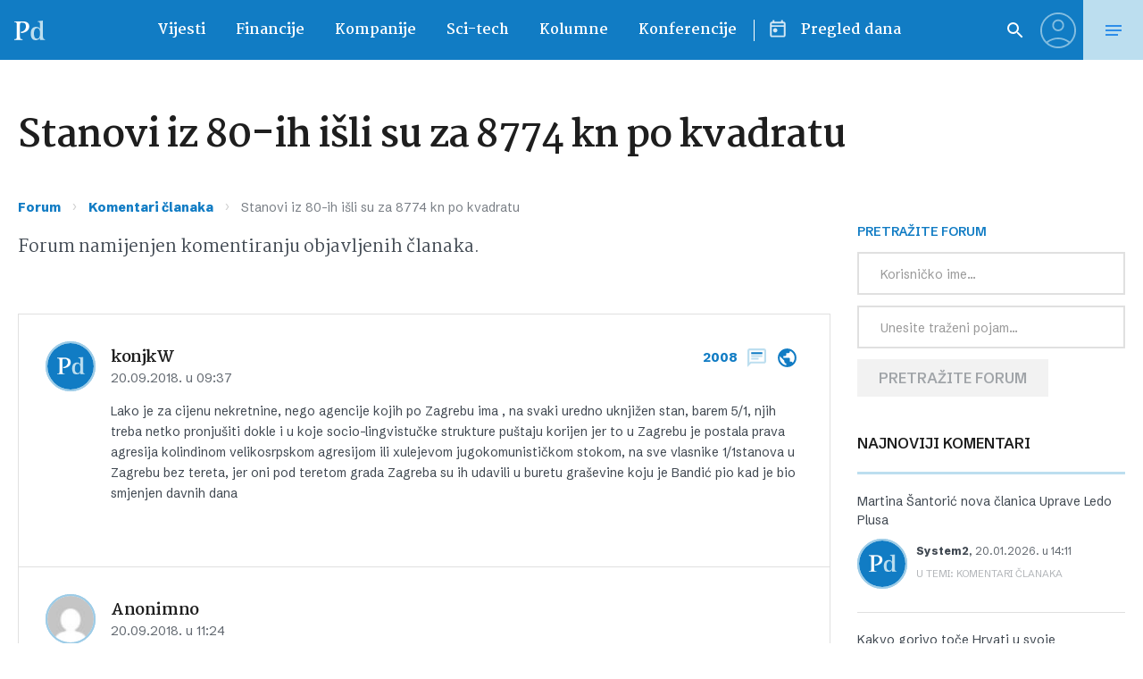

--- FILE ---
content_type: image/svg+xml
request_url: https://www.poslovni.hr/wp-content/themes/poslovni_2/static/img/forum/posts-100.svg
body_size: 133
content:
<svg width="24" height="24" fill="none" xmlns="http://www.w3.org/2000/svg"><path d="M4 4h16v12H5.17L4 17.17V4zm0-2c-1.1 0-1.99.9-1.99 2L2 22l4-4h14c1.1 0 2-.9 2-2V4c0-1.1-.9-2-2-2H4z" fill="#BCDEEF"/><path d="M6 12h8v2H6v-2zm0-3h12v2H6V9z" fill="#BCDEEF"/><path d="M6 6h12v2H6V6z" fill="#117CC4"/></svg>